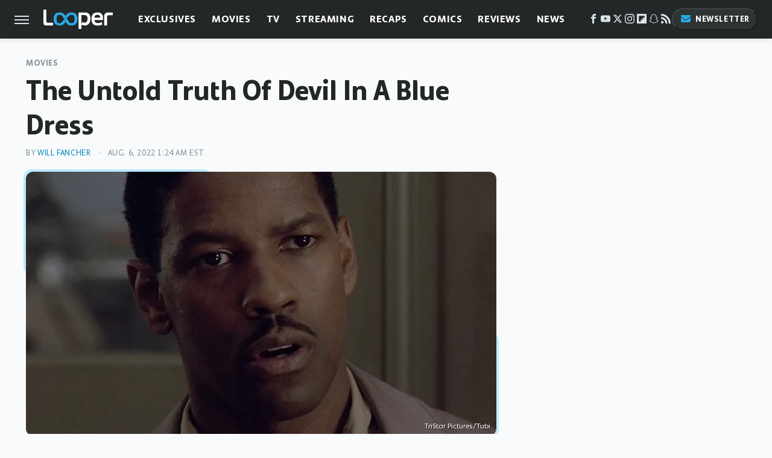

--- FILE ---
content_type: text/html; charset=UTF-8
request_url: https://www.looper.com/955040/the-untold-truth-of-devil-in-a-blue-dress/
body_size: 22964
content:
<!DOCTYPE html>
<html xmlns="http://www.w3.org/1999/xhtml" lang="en-US">
<head>
            
        <script type="text/javascript" async="async" data-noptimize="1" data-cfasync="false" src="https://scripts.mediavine.com/tags/looper.js"></script>            <link rel="preload" href="/wp-content/themes/unified/css/article.looper.min.css?design=3&v=1761058487" as="style"><link rel="preload" href="https://www.looper.com/img/gallery/the-untold-truth-of-devil-in-a-blue-dress/intro-1659761622.sm.webp" as="image">
<link class="preloadFont" rel="preload" href="https://www.looper.com/font/bonnie-semicondensed-bold-ff.woff2" as="font" crossorigin>
<link class="preloadFont" rel="preload" href="https://www.looper.com/font/bonnie-bold-ff.woff2" as="font" crossorigin>
<link class="preloadFont" rel="preload" href="https://www.looper.com/font/bonnie-regular-ff.woff2" as="font" crossorigin>

        <link rel="stylesheet" type="text/css" href="/wp-content/themes/unified/css/article.looper.min.css?design=3&v=1761058487" />
        <meta http-equiv="Content-Type" content="text/html; charset=utf8" />
        <meta name="viewport" content="width=device-width, initial-scale=1.0">
        <meta http-equiv="Content-Security-Policy" content="block-all-mixed-content" />
        <meta http-equiv="X-UA-Compatible" content="IE=10" />
        
        
                <meta name="robots" content="max-image-preview:large">
        <meta name="thumbnail" content="https://www.looper.com/img/gallery/the-untold-truth-of-devil-in-a-blue-dress/l-intro-1659761622.jpg">
        <title>The Untold Truth Of Devil In A Blue Dress</title>
        <meta name='description' content="One of the all-time great underrated films of the '90s, &quot;Devil in a Blue Dress&quot; helped make Denzel Washington a star. We look back on the film's details." />
        <meta property="mrf:tags" content="Content Type:SEO-Feature;Primary Category:Movies;Category:Movies;Headline Approver:Unknown;Trello Board:" />
        
                <meta property="og:site_name" content="Looper" />
        <meta property="og:title" content="The Untold Truth Of Devil In A Blue Dress - Looper">
        <meta property="og:image" content="https://www.looper.com/img/gallery/the-untold-truth-of-devil-in-a-blue-dress/l-intro-1659761622.jpg" />
        <meta property="og:description" content="One of the all-time great underrated films of the '90s, &quot;Devil in a Blue Dress&quot; helped make Denzel Washington a star. We look back on the film's details.">
        <meta property="og:type" content="article">
        <meta property="og:url" content="https://www.looper.com/955040/the-untold-truth-of-devil-in-a-blue-dress/">
                <meta name="twitter:title" content="The Untold Truth Of Devil In A Blue Dress - Looper">
        <meta name="twitter:description" content="One of the all-time great underrated films of the '90s, &quot;Devil in a Blue Dress&quot; helped make Denzel Washington a star. We look back on the film's details.">
        <meta name="twitter:site" content="@looper">
        <meta name="twitter:card" content="summary_large_image">
        <meta name="twitter:image" content="https://www.looper.com/img/gallery/the-untold-truth-of-devil-in-a-blue-dress/l-intro-1659761622.jpg">
            <meta property="article:published_time" content="2022-08-06T05:24:29+00:00" />
    <meta property="article:modified_time" content="2022-08-06T05:24:29+00:00" />
    <meta property="article:author" content="Will Fancher" />
        
        <link rel="shortcut icon" href="https://www.looper.com/img/looper-favicon-448x448.png">
        <link rel="icon" href="https://www.looper.com/img/looper-favicon-448x448.png">
        <link rel="canonical" href="https://www.looper.com/955040/the-untold-truth-of-devil-in-a-blue-dress/"/>
        <link rel="alternate" type="application/rss+xml" title="Movies - Looper" href="https://www.looper.com/category/movies/feed/" />

        
        <script type="application/ld+json">{"@context":"http:\/\/schema.org","@type":"Article","mainEntityOfPage":{"@type":"WebPage","@id":"https:\/\/www.looper.com\/955040\/the-untold-truth-of-devil-in-a-blue-dress\/","url":"https:\/\/www.looper.com\/955040\/the-untold-truth-of-devil-in-a-blue-dress\/","breadcrumb":{"@type":"BreadcrumbList","itemListElement":[{"@type":"ListItem","position":1,"item":{"@id":"https:\/\/www.looper.com\/category\/movies\/","name":"Movies"}}]}},"isAccessibleForFree":true,"headline":"The Untold Truth Of Devil In A Blue Dress","image":{"@type":"ImageObject","url":"https:\/\/www.looper.com\/img\/gallery\/the-untold-truth-of-devil-in-a-blue-dress\/l-intro-1659761622.jpg","height":898,"width":1600},"datePublished":"2022-08-06T05:24:29+00:00","dateModified":"2022-08-06T05:24:29+00:00","author":[{"@type":"Person","name":"Will Fancher","description":"Will Fancher joined Looper in December 2021. A lifelong movie nerd and TV junkie, Will began writing professionally while in college in between various retail and office jobs.","url":"https:\/\/www.looper.com\/author\/willfancher\/","knowsAbout":["1970s Cinema","Sketch Comedy","2000s Prestige TV"],"alumniOf":[{"@type":"Organization","name":"Middle Tennessee State University"},{"@type":"Organization","name":"Boston University"}],"sameAs":["https:\/\/www.instagram.com\/willfancherstuff","https:\/\/www.twitter.com\/will_fancher"]}],"publisher":{"@type":"Organization","address":{"@type":"PostalAddress","streetAddress":"11787 Lantern Road #201","addressLocality":"Fishers","addressRegion":"IN","postalCode":"46038","addressCountry":"US"},"contactPoint":{"@type":"ContactPoint","telephone":"(908) 514-8038","contactType":"customer support","email":"staff@looper.com"},"publishingPrinciples":"https:\/\/www.looper.com\/policies\/","@id":"https:\/\/www.looper.com\/","name":"Looper","url":"https:\/\/www.looper.com\/","logo":{"@type":"ImageObject","url":"https:\/\/www.looper.com\/img\/looper-meta-image-1280x720.png","caption":"Looper Logo"},"description":"The latest film and TV news, movie trailers, exclusive interviews, reviews, as well as informed opinions on everything Hollywood has to offer.","sameAs":["https:\/\/www.facebook.com\/LooperMoviesTV","https:\/\/www.youtube.com\/c\/looper","https:\/\/twitter.com\/looper","https:\/\/www.instagram.com\/looperhq","https:\/\/flipboard.com\/@Looper","https:\/\/story.snapchat.com\/p\/94e00f7f-3dd0-4ebf-9d73-e13e781b2462","https:\/\/subscribe.looper.com\/newsletter"]},"description":"One of the all-time great underrated films of the '90s, &quot;Devil in a Blue Dress&quot; helped make Denzel Washington a star. We look back on the film's details."}</script>
                </head>
<body>
<div id="wrapper">
    <div class="page-wrap">
        <header id="header" class="">
            <div class="nav-drop">
                <div class="jcf-scrollable">
                    <div class="aside-holder">
                                    <nav id="aside-nav">
                <div class="nav-top">
                    <div class="logo">
                        <a href="/" class="logo-holder">
                            <img src="https://www.looper.com/img/Looper-Logo-RGB-Negative.svg" alt="Looper" width="115" height="34">
                        </a>
                        <a href="#" class="nav-opener close"></a>
                    </div>
                </div>
                
                <ul class="main-nav"><li class="navlink navlink-exclusives"><a href="/category/exclusives/">Exclusives</a><input type="checkbox" id="subnav-button-exclusives"><label for="subnav-button-exclusives"></label><ul class="main-nav"><li class="subnavlink navlink-exclusives-interviews"><a href="/category/exclusives-interviews/">Interviews</a></li><li class="subnavlink navlink-opinion"><a href="/category/opinion/">Opinion</a></li></ul></li><li class="navlink navlink-movies"><a href="/category/movies/">Movies</a><input type="checkbox" id="subnav-button-movies"><label for="subnav-button-movies"></label><ul class="main-nav"><li class="subnavlink navlink-action-and-adventure"><a href="/category/action-and-adventure/">Action & Adventure Movies</a></li><li class="subnavlink navlink-animation"><a href="/category/animation/">Animation Movies</a></li><li class="subnavlink navlink-comedy-movies"><a href="/category/comedy-movies/">Comedy Movies</a></li><li class="subnavlink navlink-documentary"><a href="/category/documentary/">Documentaries</a></li><li class="subnavlink navlink-drama"><a href="/category/drama/">Drama Movies</a></li><li class="subnavlink navlink-fantasy"><a href="/category/fantasy/">Fantasy Movies</a></li><li class="subnavlink navlink-history-movies"><a href="/category/history-movies/">History Movies</a></li><li class="subnavlink navlink-horror-and-thriller"><a href="/category/horror-and-thriller/">Horror & Thriller</a></li><li class="subnavlink navlink-romance"><a href="/category/romance/">Romance Movies</a></li><li class="subnavlink navlink-science-fiction"><a href="/category/science-fiction/">Science Fiction Movies</a></li></ul></li><li class="navlink navlink-television"><a href="/category/television/">TV</a><input type="checkbox" id="subnav-button-television"><label for="subnav-button-television"></label><ul class="main-nav"><li class="subnavlink navlink-reality-tv"><a href="/category/reality-tv/">Reality TV</a></li><li class="subnavlink navlink-talk-shows"><a href="/category/talk-shows/">Talk Shows</a></li><li class="subnavlink navlink-sitcoms"><a href="/category/sitcoms/">Sitcoms</a></li><li class="subnavlink navlink-anime"><a href="/category/anime/">Anime Shows</a></li><li class="subnavlink navlink-cartoons"><a href="/category/cartoons/">Cartoon Shows</a></li><li class="subnavlink navlink-tv-dramas"><a href="/category/tv-dramas/">TV Dramas</a></li><li class="subnavlink navlink-variety-shows"><a href="/category/variety-shows/">Variety Shows</a></li><li class="subnavlink navlink-game-shows"><a href="/category/game-shows/">Game Shows</a></li><li class="subnavlink navlink-miniseries"><a href="/category/miniseries/">Miniseries</a></li><li class="subnavlink navlink-docuseries"><a href="/category/docuseries/">Docuseries</a></li></ul></li><li class="navlink navlink-streaming"><a href="/category/streaming/">Streaming</a><input type="checkbox" id="subnav-button-streaming"><label for="subnav-button-streaming"></label><ul class="main-nav"><li class="subnavlink navlink-netflix"><a href="/category/netflix/">Netflix</a></li><li class="subnavlink navlink-hulu"><a href="/category/hulu/">Hulu</a></li><li class="subnavlink navlink-amazon-prime"><a href="/category/amazon-prime/">Amazon Prime</a></li><li class="subnavlink navlink-disney-plus"><a href="/category/disney-plus/">Disney+</a></li><li class="subnavlink navlink-hbo-max"><a href="/category/hbo-max/">HBO Max</a></li><li class="subnavlink navlink-peacock"><a href="/category/peacock/">Peacock</a></li><li class="subnavlink navlink-apple-tv"><a href="/category/apple-tv/">Apple TV+</a></li><li class="subnavlink navlink-paramount-plus"><a href="/category/paramount-plus/">Paramount+</a></li></ul></li><li class="navlink navlink-recaps"><a href="/category/recaps/">Recaps</a></li><li class="navlink navlink-comics"><a href="/category/comics/">Comics</a><input type="checkbox" id="subnav-button-comics"><label for="subnav-button-comics"></label><ul class="main-nav"><li class="subnavlink navlink-marvel"><a href="/category/marvel/">Marvel</a></li><li class="subnavlink navlink-dc"><a href="/category/dc/">DC</a></li></ul></li><li class="navlink navlink-reviews"><a href="/category/reviews/">Reviews</a><input type="checkbox" id="subnav-button-reviews"><label for="subnav-button-reviews"></label><ul class="main-nav"><li class="subnavlink navlink-movie-reviews"><a href="/category/movie-reviews/">Movie Reviews</a></li><li class="subnavlink navlink-tv-reviews"><a href="/category/tv-reviews/">TV Reviews</a></li></ul></li><li class="navlink navlink-news"><a href="/category/news/">News</a><input type="checkbox" id="subnav-button-news"><label for="subnav-button-news"></label><ul class="main-nav"><li class="subnavlink navlink-movie-news"><a href="/category/movie-news/">Movie News</a></li><li class="subnavlink navlink-tv-news"><a href="/category/tv-news/">TV News</a></li></ul></li><li class="navlink navlink-features"><a href="/category/features/">Features</a></li></ul>        <ul class="social-buttons">
            <li><a href="http://www.facebook.com/LooperMoviesTV" target="_blank" title="Facebook" aria-label="Facebook"><svg class="icon"><use xlink:href="#facebook"></use></svg></a></li><li><a href="https://www.youtube.com/c/looper" target="_blank" title="YouTube" aria-label="YouTube"><svg class="icon"><use xlink:href="#youtube"></use></svg></a></li><li><a href="https://twitter.com/looper" target="_blank" title="Twitter" aria-label="Twitter"><svg class="icon"><use xlink:href="#twitter"></use></svg></a></li><li><a href="https://www.instagram.com/looperhq" target="_blank" title="Instagram" aria-label="Instagram"><svg class="icon"><use xlink:href="#instagram"></use></svg></a></li><li><a href="https://flipboard.com/@Looper" target="_blank" title="Flipboard" aria-label="Flipboard"><svg class="icon"><use xlink:href="#flipboard"></use></svg></a></li><li><a href="https://story.snapchat.com/p/94e00f7f-3dd0-4ebf-9d73-e13e781b2462" target="_blank" title="Snapchat" aria-label="Snapchat"><svg class="icon"><use xlink:href="#snapchat"></use></svg></a></li><li><a href="/feed/" target="_blank" title="RSS" aria-label="RSS"><svg class="icon"><use xlink:href="#rss"></use></svg></a></li>
            
            <li class="menu-btn newsletter-btn"><a href="https://subscribe.looper.com/newsletter?utm_source=looper&utm_medium=side-nav" target="_blank" title="Newsletter" aria-label="Newsletter"><svg class="icon"><use xlink:href="#revue"></use></svg>Newsletter</a></li>
        </ul>            <ul class="info-links">
                <li class="info-link first-info-link"><a href="/about/">About</a></li>
                <li class="info-link"><a href="/policies/">Editorial Policies</a></li>
                <li class="info-link"><a href="/reviews-policy-guidelines/">Reviews Policy</a></li>
                
                <li class="info-link"><a href="https://www.looper.com/privacy-policy/" target="_blank">Privacy Policy</a></a>
                <li class="info-link"><a href="https://www.static.com/terms" target="_blank">Terms of Use</a></li>
            </ul>
            </nav>                        <div class="nav-bottom">
                            <span class="copyright-info">&copy; 2025                                <a href="https://www.static.com/" target="_blank">Static Media</a>. All Rights Reserved
                            </span>
                        </div>
                    </div>
                </div>
            </div>
            <div id="bg"></div>
         
            <div id="header-container">
                <div id="hamburger-holder">
                    <div class="hamburger nav-opener"></div>
                </div>

                    <div id="logo" class="top-nav-standard">
        <a href="/"><img src="https://www.looper.com/img/Looper-Logo-RGB-Negative.svg" alt="Looper" width="115" height="34"></a>
    </div>
                <div id="logo-icon" class="top-nav-scrolled">
                    <a href="/" >
                        <img src="https://www.looper.com/img/Looper-Icon-RGB-Color.svg" alt="Looper" width="41" height="23">                    </a>
                </div>

                <div id="top-nav-title" class="top-nav-scrolled">The Untold Truth Of Devil In A Blue Dress</div>

                            <div id="top-nav" class="top-nav-standard">
                <nav id="top-nav-holder">
                    
                    <a href="/category/exclusives/" class="navlink-exclusives">Exclusives</a>
<a href="/category/movies/" class="navlink-movies">Movies</a>
<a href="/category/television/" class="navlink-television">TV</a>
<a href="/category/streaming/" class="navlink-streaming">Streaming</a>
<a href="/category/recaps/" class="navlink-recaps">Recaps</a>
<a href="/category/comics/" class="navlink-comics">Comics</a>
<a href="/category/reviews/" class="navlink-reviews">Reviews</a>
<a href="/category/news/" class="navlink-news">News</a>
<a href="/category/features/" class="navlink-features">Features</a>

                </nav>
            </div>                <svg width="0" height="0" class="hidden">
            <symbol version="1.1" xmlns="http://www.w3.org/2000/svg" viewBox="0 0 16 16" id="rss">
    <path d="M2.13 11.733c-1.175 0-2.13 0.958-2.13 2.126 0 1.174 0.955 2.122 2.13 2.122 1.179 0 2.133-0.948 2.133-2.122-0-1.168-0.954-2.126-2.133-2.126zM0.002 5.436v3.067c1.997 0 3.874 0.781 5.288 2.196 1.412 1.411 2.192 3.297 2.192 5.302h3.080c-0-5.825-4.739-10.564-10.56-10.564zM0.006 0v3.068c7.122 0 12.918 5.802 12.918 12.932h3.076c0-8.82-7.176-16-15.994-16z"></path>
</symbol>
        <symbol xmlns="http://www.w3.org/2000/svg" viewBox="0 0 512 512" id="twitter">
    <path d="M389.2 48h70.6L305.6 224.2 487 464H345L233.7 318.6 106.5 464H35.8L200.7 275.5 26.8 48H172.4L272.9 180.9 389.2 48zM364.4 421.8h39.1L151.1 88h-42L364.4 421.8z"></path>
</symbol>
        <symbol xmlns="http://www.w3.org/2000/svg" viewBox="0 0 32 32" id="facebook">
    <path d="M19 6h5V0h-5c-3.86 0-7 3.14-7 7v3H8v6h4v16h6V16h5l1-6h-6V7c0-.542.458-1 1-1z"></path>
</symbol>
        <symbol xmlns="http://www.w3.org/2000/svg" viewBox="0 0 32 32" id="flipboard">
    <path d="M0 0v32h32V0zm25.6 12.8h-6.4v6.4h-6.4v6.4H6.4V6.4h19.2z"></path>
</symbol>
        <symbol xmlns="http://www.w3.org/2000/svg" viewBox="0 0 32 32" id="instagram">
    <path d="M16 2.881c4.275 0 4.781.019 6.462.094 1.563.069 2.406.331 2.969.55a4.952 4.952 0 011.837 1.194 5.015 5.015 0 011.2 1.838c.219.563.481 1.412.55 2.969.075 1.688.094 2.194.094 6.463s-.019 4.781-.094 6.463c-.069 1.563-.331 2.406-.55 2.969a4.94 4.94 0 01-1.194 1.837 5.02 5.02 0 01-1.837 1.2c-.563.219-1.413.481-2.969.55-1.688.075-2.194.094-6.463.094s-4.781-.019-6.463-.094c-1.563-.069-2.406-.331-2.969-.55a4.952 4.952 0 01-1.838-1.194 5.02 5.02 0 01-1.2-1.837c-.219-.563-.481-1.413-.55-2.969-.075-1.688-.094-2.194-.094-6.463s.019-4.781.094-6.463c.069-1.563.331-2.406.55-2.969a4.964 4.964 0 011.194-1.838 5.015 5.015 0 011.838-1.2c.563-.219 1.412-.481 2.969-.55 1.681-.075 2.188-.094 6.463-.094zM16 0c-4.344 0-4.887.019-6.594.094-1.7.075-2.869.35-3.881.744-1.056.412-1.95.956-2.837 1.85a7.833 7.833 0 00-1.85 2.831C.444 6.538.169 7.7.094 9.4.019 11.113 0 11.656 0 16s.019 4.887.094 6.594c.075 1.7.35 2.869.744 3.881.413 1.056.956 1.95 1.85 2.837a7.82 7.82 0 002.831 1.844c1.019.394 2.181.669 3.881.744 1.706.075 2.25.094 6.594.094s4.888-.019 6.594-.094c1.7-.075 2.869-.35 3.881-.744 1.05-.406 1.944-.956 2.831-1.844s1.438-1.781 1.844-2.831c.394-1.019.669-2.181.744-3.881.075-1.706.094-2.25.094-6.594s-.019-4.887-.094-6.594c-.075-1.7-.35-2.869-.744-3.881a7.506 7.506 0 00-1.831-2.844A7.82 7.82 0 0026.482.843C25.463.449 24.301.174 22.601.099c-1.712-.081-2.256-.1-6.6-.1z"></path>
    <path d="M16 7.781c-4.537 0-8.219 3.681-8.219 8.219s3.681 8.219 8.219 8.219 8.219-3.681 8.219-8.219A8.221 8.221 0 0016 7.781zm0 13.55a5.331 5.331 0 110-10.663 5.331 5.331 0 010 10.663zM26.462 7.456a1.919 1.919 0 11-3.838 0 1.919 1.919 0 013.838 0z"></path>
</symbol>
         <symbol xmlns="http://www.w3.org/2000/svg" viewBox="0 0 448 512" id="linkedin">
    <path d="M100.3 448H7.4V148.9h92.9zM53.8 108.1C24.1 108.1 0 83.5 0 53.8a53.8 53.8 0 0 1 107.6 0c0 29.7-24.1 54.3-53.8 54.3zM447.9 448h-92.7V302.4c0-34.7-.7-79.2-48.3-79.2-48.3 0-55.7 37.7-55.7 76.7V448h-92.8V148.9h89.1v40.8h1.3c12.4-23.5 42.7-48.3 87.9-48.3 94 0 111.3 61.9 111.3 142.3V448z"/>
</symbol>
        <symbol xmlns="http://www.w3.org/2000/svg" viewBox="0 0 300 300" id="muckrack">
    <path d="M 0 0 L 0 300 L 300 300 L 300 0 L 0 0 z M 200.86328 96.025391 C 210.72578 96.000391 220.65 95.999609 229 96.099609 C 256.4 96.099609 269.69922 116.40078 269.69922 136.30078 C 269.59922 149.30078 264.00078 161.99961 252.80078 169.59961 C 252.80078 169.59961 252 170.29961 249.5 171.09961 L 268.19922 204.5 L 267.40039 209.5 L 236.80078 209.5 L 219.69922 174.5 L 202.69922 174.5 L 202.69922 209.5 L 173.09961 209.5 L 173.09961 96.099609 C 181.19961 96.099609 191.00078 96.050391 200.86328 96.025391 z M 29.599609 96.400391 L 40.5 96.400391 L 94.099609 145.5 L 147.5 96.400391 L 158.90039 96.400391 L 158.90039 209.59961 L 129.30078 209.59961 L 129.30078 150.5 L 95.699219 180 L 92.300781 180 L 59.199219 150.5 L 59.199219 209.59961 L 29.599609 209.59961 L 29.599609 96.400391 z M 202.80078 120.59961 L 202.80078 150.30078 L 228.59961 150.30078 C 236.79961 150.30078 240.90039 142.29922 240.90039 135.19922 C 240.90039 127.99922 236.99961 120.59961 228.59961 120.59961 L 202.80078 120.59961 z "></path>
</symbol>
        <symbol xmlns="http://www.w3.org/2000/svg" viewBox="0 0 32 32" id="youtube">
    <path d="M31.681 9.6s-.313-2.206-1.275-3.175C29.187 5.15 27.825 5.144 27.2 5.069c-4.475-.325-11.194-.325-11.194-.325h-.012s-6.719 0-11.194.325c-.625.075-1.987.081-3.206 1.356C.631 7.394.325 9.6.325 9.6s-.319 2.588-.319 5.181v2.425c0 2.587.319 5.181.319 5.181s.313 2.206 1.269 3.175c1.219 1.275 2.819 1.231 3.531 1.369 2.563.244 10.881.319 10.881.319s6.725-.012 11.2-.331c.625-.075 1.988-.081 3.206-1.356.962-.969 1.275-3.175 1.275-3.175s.319-2.587.319-5.181v-2.425c-.006-2.588-.325-5.181-.325-5.181zM12.694 20.15v-8.994l8.644 4.513-8.644 4.481z"></path>
</symbol>
        <symbol xmlns="http://www.w3.org/2000/svg" viewBox="0 0 512 512" id="pinterest">
    <g>
    <path d="M220.646,338.475C207.223,408.825,190.842,476.269,142.3,511.5
            c-14.996-106.33,21.994-186.188,39.173-270.971c-29.293-49.292,3.518-148.498,65.285-124.059
            c76.001,30.066-65.809,183.279,29.38,202.417c99.405,19.974,139.989-172.476,78.359-235.054
            C265.434-6.539,95.253,81.775,116.175,211.161c5.09,31.626,37.765,41.22,13.062,84.884c-57.001-12.65-74.005-57.6-71.822-117.533
            c3.53-98.108,88.141-166.787,173.024-176.293c107.34-12.014,208.081,39.398,221.991,140.376
            c15.67,113.978-48.442,237.412-163.23,228.529C258.085,368.704,245.023,353.283,220.646,338.475z">
    </path>
    </g>
</symbol>
        <symbol xmlns="http://www.w3.org/2000/svg" viewBox="0 0 32 32" id="tiktok">
    <path d="M 22.472559,-3.8146973e-6 C 23.000559,4.5408962 25.535059,7.2481962 29.941559,7.5361962 v 5.1073998 c -2.5536,0.2496 -4.7905,-0.5856 -7.3922,-2.1601 v 9.5523 c 0,12.1348 -13.2292004,15.927 -18.5478004,7.2291 -3.4177,-5.597 -1.3248,-15.4181 9.6387004,-15.8117 v 5.3857 c -0.8352,0.1344 -1.728,0.3456 -2.5441,0.6241 -2.4384004,0.8256 -3.8209004,2.3712 -3.4369004,5.0977 0.7392,5.2226 10.3204004,6.7682 9.5235004,-3.4369 V 0.00959619 h 5.2898 z" />
</symbol>
        <symbol xmlns="http://www.w3.org/2000/svg" viewBox="0 0 32 32" id="twitch">
    <path d="M3 0l-3 5v23h8v4h4l4-4h5l9-9v-19h-27zM26 17l-5 5h-5l-4 4v-4h-6v-18h20v13z"></path><path d="M19 8h3v8h-3v-8z"></path><path d="M13 8h3v8h-3v-8z"></path>
</symbol>
        <symbol xmlns="http://www.w3.org/2000/svg" viewBox="0 0 512 512" id="snapchat">
    <path d="M496.926,366.6c-3.373-9.176-9.8-14.086-17.112-18.153-1.376-.806-2.641-1.451-3.72-1.947-2.182-1.128-4.414-2.22-6.634-3.373-22.8-12.09-40.609-27.341-52.959-45.42a102.889,102.889,0,0,1-9.089-16.12c-1.054-3.013-1-4.724-.248-6.287a10.221,10.221,0,0,1,2.914-3.038c3.918-2.591,7.96-5.22,10.7-6.993,4.885-3.162,8.754-5.667,11.246-7.44,9.362-6.547,15.909-13.5,20-21.278a42.371,42.371,0,0,0,2.1-35.191c-6.2-16.318-21.613-26.449-40.287-26.449a55.543,55.543,0,0,0-11.718,1.24c-1.029.224-2.059.459-3.063.72.174-11.16-.074-22.94-1.066-34.534-3.522-40.758-17.794-62.123-32.674-79.16A130.167,130.167,0,0,0,332.1,36.443C309.515,23.547,283.91,17,256,17S202.6,23.547,180,36.443a129.735,129.735,0,0,0-33.281,26.783c-14.88,17.038-29.152,38.44-32.673,79.161-.992,11.594-1.24,23.435-1.079,34.533-1-.26-2.021-.5-3.051-.719a55.461,55.461,0,0,0-11.717-1.24c-18.687,0-34.125,10.131-40.3,26.449a42.423,42.423,0,0,0,2.046,35.228c4.105,7.774,10.652,14.731,20.014,21.278,2.48,1.736,6.361,4.24,11.246,7.44,2.641,1.711,6.5,4.216,10.28,6.72a11.054,11.054,0,0,1,3.3,3.311c.794,1.624.818,3.373-.36,6.6a102.02,102.02,0,0,1-8.94,15.785c-12.077,17.669-29.363,32.648-51.434,44.639C32.355,348.608,20.2,352.75,15.069,366.7c-3.868,10.528-1.339,22.506,8.494,32.6a49.137,49.137,0,0,0,12.4,9.387,134.337,134.337,0,0,0,30.342,12.139,20.024,20.024,0,0,1,6.126,2.741c3.583,3.137,3.075,7.861,7.849,14.78a34.468,34.468,0,0,0,8.977,9.127c10.019,6.919,21.278,7.353,33.207,7.811,10.776.41,22.989.881,36.939,5.481,5.778,1.91,11.78,5.605,18.736,9.92C194.842,480.951,217.707,495,255.973,495s61.292-14.123,78.118-24.428c6.907-4.24,12.872-7.9,18.489-9.758,13.949-4.613,26.163-5.072,36.939-5.481,11.928-.459,23.187-.893,33.206-7.812a34.584,34.584,0,0,0,10.218-11.16c3.434-5.84,3.348-9.919,6.572-12.771a18.971,18.971,0,0,1,5.753-2.629A134.893,134.893,0,0,0,476.02,408.71a48.344,48.344,0,0,0,13.019-10.193l.124-.149C498.389,388.5,500.708,376.867,496.926,366.6Zm-34.013,18.277c-20.745,11.458-34.533,10.23-45.259,17.137-9.114,5.865-3.72,18.513-10.342,23.076-8.134,5.617-32.177-.4-63.239,9.858-25.618,8.469-41.961,32.822-88.038,32.822s-62.036-24.3-88.076-32.884c-31-10.255-55.092-4.241-63.239-9.858-6.609-4.563-1.24-17.211-10.341-23.076-10.739-6.907-24.527-5.679-45.26-17.075-13.206-7.291-5.716-11.8-1.314-13.937,75.143-36.381,87.133-92.552,87.666-96.719.645-5.046,1.364-9.014-4.191-14.148-5.369-4.96-29.189-19.7-35.8-24.316-10.937-7.638-15.748-15.264-12.2-24.638,2.48-6.485,8.531-8.928,14.879-8.928a27.643,27.643,0,0,1,5.965.67c12,2.6,23.659,8.617,30.392,10.242a10.749,10.749,0,0,0,2.48.335c3.6,0,4.86-1.811,4.612-5.927-.768-13.132-2.628-38.725-.558-62.644,2.84-32.909,13.442-49.215,26.04-63.636,6.051-6.932,34.484-36.976,88.857-36.976s82.88,29.92,88.931,36.827c12.611,14.421,23.225,30.727,26.04,63.636,2.071,23.919.285,49.525-.558,62.644-.285,4.327,1.017,5.927,4.613,5.927a10.648,10.648,0,0,0,2.48-.335c6.745-1.624,18.4-7.638,30.4-10.242a27.641,27.641,0,0,1,5.964-.67c6.386,0,12.4,2.48,14.88,8.928,3.546,9.374-1.24,17-12.189,24.639-6.609,4.612-30.429,19.343-35.8,24.315-5.568,5.134-4.836,9.1-4.191,14.149.533,4.228,12.511,60.4,87.666,96.718C468.629,373.011,476.119,377.524,462.913,384.877Z"></path>
</symbol>
        <symbol xmlns="http://www.w3.org/2000/svg" viewBox="0 0 192 192" id="threads">
    <path d="M141.537 88.9883C140.71 88.5919 139.87 88.2104 139.019 87.8451C137.537 60.5382 122.616 44.905 97.5619 44.745C97.4484 44.7443 97.3355 44.7443 97.222 44.7443C82.2364 44.7443 69.7731 51.1409 62.102 62.7807L75.881 72.2328C81.6116 63.5383 90.6052 61.6848 97.2286 61.6848C97.3051 61.6848 97.3819 61.6848 97.4576 61.6855C105.707 61.7381 111.932 64.1366 115.961 68.814C118.893 72.2193 120.854 76.925 121.825 82.8638C114.511 81.6207 106.601 81.2385 98.145 81.7233C74.3247 83.0954 59.0111 96.9879 60.0396 116.292C60.5615 126.084 65.4397 134.508 73.775 140.011C80.8224 144.663 89.899 146.938 99.3323 146.423C111.79 145.74 121.563 140.987 128.381 132.296C133.559 125.696 136.834 117.143 138.28 106.366C144.217 109.949 148.617 114.664 151.047 120.332C155.179 129.967 155.42 145.8 142.501 158.708C131.182 170.016 117.576 174.908 97.0135 175.059C74.2042 174.89 56.9538 167.575 45.7381 153.317C35.2355 139.966 29.8077 120.682 29.6052 96C29.8077 71.3178 35.2355 52.0336 45.7381 38.6827C56.9538 24.4249 74.2039 17.11 97.0132 16.9405C119.988 17.1113 137.539 24.4614 149.184 38.788C154.894 45.8136 159.199 54.6488 162.037 64.9503L178.184 60.6422C174.744 47.9622 169.331 37.0357 161.965 27.974C147.036 9.60668 125.202 0.195148 97.0695 0H96.9569C68.8816 0.19447 47.2921 9.6418 32.7883 28.0793C19.8819 44.4864 13.2244 67.3157 13.0007 95.9325L13 96L13.0007 96.0675C13.2244 124.684 19.8819 147.514 32.7883 163.921C47.2921 182.358 68.8816 191.806 96.9569 192H97.0695C122.03 191.827 139.624 185.292 154.118 170.811C173.081 151.866 172.51 128.119 166.26 113.541C161.776 103.087 153.227 94.5962 141.537 88.9883ZM98.4405 129.507C88.0005 130.095 77.1544 125.409 76.6196 115.372C76.2232 107.93 81.9158 99.626 99.0812 98.6368C101.047 98.5234 102.976 98.468 104.871 98.468C111.106 98.468 116.939 99.0737 122.242 100.233C120.264 124.935 108.662 128.946 98.4405 129.507Z" />
</symbol>
        <symbol xmlns="http://www.w3.org/2000/svg" viewBox="0 0 512 512" id="bluesky">
    <path d="M111.8 62.2C170.2 105.9 233 194.7 256 242.4c23-47.6 85.8-136.4 144.2-180.2c42.1-31.6 110.3-56 110.3 21.8c0 15.5-8.9 130.5-14.1 149.2C478.2 298 412 314.6 353.1 304.5c102.9 17.5 129.1 75.5 72.5 133.5c-107.4 110.2-154.3-27.6-166.3-62.9l0 0c-1.7-4.9-2.6-7.8-3.3-7.8s-1.6 3-3.3 7.8l0 0c-12 35.3-59 173.1-166.3 62.9c-56.5-58-30.4-116 72.5-133.5C100 314.6 33.8 298 15.7 233.1C10.4 214.4 1.5 99.4 1.5 83.9c0-77.8 68.2-53.4 110.3-21.8z"/>
</symbol>
        <symbol xmlns="http://www.w3.org/2000/svg" viewBox="0 0 618 478" id="google">
    <path d="M617.84 456.59C617.82 467.86 608.68 477 597.41 477.02H20.43C9.16 477 0.02 467.86 0 456.59V20.43C0.02 9.16 9.16 0.02 20.43 0H597.41C608.68 0.02 617.82 9.16 617.84 20.43V456.59ZM516.79 342.6V302.74C516.79 301.26 515.59 300.06 514.11 300.06H335.02V345.46H514.11C515.61 345.44 516.82 344.2 516.79 342.7C516.79 342.67 516.79 342.64 516.79 342.6ZM544.02 256.35V216.31C544.04 214.83 542.86 213.61 541.38 213.59C541.37 213.59 541.35 213.59 541.34 213.59H335.02V258.99H541.34C542.79 259.02 543.99 257.86 544.02 256.41C544.02 256.36 544.02 256.32 544.02 256.27V256.36V256.35ZM516.79 170.1V129.88C516.79 128.4 515.59 127.2 514.11 127.2H335.02V172.6H514.11C515.56 172.58 516.74 171.42 516.79 169.97V170.11V170.1ZM180.59 218.08V258.93H239.6C234.74 283.9 212.77 302.01 180.59 302.01C144.24 300.72 115.81 270.2 117.11 233.84C118.34 199.3 146.05 171.59 180.59 170.36C196.12 170.1 211.13 175.97 222.35 186.7L253.49 155.6C233.78 137.06 207.65 126.88 180.59 127.18C120.42 127.18 71.64 175.96 71.64 236.13C71.64 296.3 120.42 345.08 180.59 345.08C240.76 345.08 285 300.82 285 238.49C284.96 231.59 284.39 224.69 283.27 217.88L180.59 218.06V218.08Z"/>
</symbol>
        <symbol id="website" viewBox="0 0 17 17" xmlns="http://www.w3.org/2000/svg">
    <path fill-rule="evenodd" clip-rule="evenodd" d="M1.91041 1.47245C3.56879 -0.185927 6.25755 -0.185927 7.91592 1.47245L10.9186 4.47521C12.577 6.13361 12.577 8.82231 10.9186 10.4807C10.5041 10.8954 9.83185 10.8954 9.41728 10.4807C9.00271 10.0661 9.00271 9.39389 9.41728 8.97932C10.2465 8.15019 10.2465 6.80573 9.41728 5.97659L6.41454 2.97383C5.58535 2.14465 4.24097 2.14465 3.41178 2.97383C2.58261 3.80302 2.58261 5.1474 3.41178 5.97659L4.16248 6.72728C4.57708 7.14185 4.57707 7.81407 4.16248 8.22864C3.74789 8.64321 3.07569 8.64321 2.6611 8.22864L1.91041 7.47796C0.252031 5.81959 0.252031 3.13083 1.91041 1.47245ZM7.91592 5.9766C8.33049 6.39116 8.33049 7.06339 7.91592 7.47796C7.08678 8.3072 7.08678 9.65155 7.91592 10.4807L10.9186 13.4835C11.7479 14.3127 13.0922 14.3127 13.9215 13.4835C14.7506 12.6543 14.7506 11.3099 13.9215 10.4807L13.1708 9.73C12.7561 9.31544 12.7561 8.64321 13.1708 8.22864C13.5854 7.81407 14.2575 7.81407 14.6722 8.22864L15.4228 8.97932C17.0812 10.6377 17.0812 13.3265 15.4228 14.9849C13.7645 16.6433 11.0757 16.6433 9.41728 14.9849L6.41455 11.9822C4.75618 10.3238 4.75618 7.63498 6.41455 5.9766C6.82912 5.562 7.50135 5.562 7.91592 5.9766Z"/>
</symbol>
            <symbol xmlns="http://www.w3.org/2000/svg" viewBox="0 0 512 512" id="revue">
        <path d="M48 64C21.5 64 0 85.5 0 112c0 15.1 7.1 29.3 19.2 38.4L236.8 313.6c11.4 8.5 27 8.5 38.4 0L492.8 150.4c12.1-9.1 19.2-23.3 19.2-38.4c0-26.5-21.5-48-48-48H48zM0 176V384c0 35.3 28.7 64 64 64H448c35.3 0 64-28.7 64-64V176L294.4 339.2c-22.8 17.1-54 17.1-76.8 0L0 176z"/>
    </symbol>
        
        
        
        <symbol xmlns="http://www.w3.org/2000/svg" viewBox="0 0 16 16" id="advertise">
            <g clip-path="url(#clip0_1911_5435)">
            <path fill-rule="evenodd" clip-rule="evenodd" d="M12 1.40497L2.26973 4.27073L0 2.34144V12.6558L2.26967 10.7271L3.84476 11.191V14.1933C3.84529 15.229 4.55813 16.067 5.43904 16.0676H9.23405C9.67247 16.0682 10.0745 15.8571 10.3609 15.5183C10.6488 15.1814 10.8284 14.709 10.8278 14.1932V13.2478L12 13.593V1.40497ZM5.09306 14.5997C5.00434 14.4935 4.95039 14.3537 4.94986 14.1932V11.5168L9.72281 12.9219V14.1932C9.72227 14.3537 9.66885 14.4935 9.5796 14.5997C9.48985 14.7047 9.37052 14.7676 9.23409 14.7676H5.4391C5.30214 14.7676 5.18281 14.7047 5.09306 14.5997Z" />
            <path d="M13 1.11045L17 -0.067627V15.0654L13 13.8875V1.11045Z" />
            </g>
            <defs>
            <clipPath id="clip0_1911_5435">
            <rect width="16" height="16" fill="white"/>
            </clipPath>
            </defs>
        </symbol>
    
</svg>                    <nav id="social-nav-holder" class="top-nav-standard">
        <ul class="social-buttons">
            <li><a href="http://www.facebook.com/LooperMoviesTV" target="_blank" title="Facebook" aria-label="Facebook"><svg class="icon"><use xlink:href="#facebook"></use></svg></a></li><li><a href="https://www.youtube.com/c/looper" target="_blank" title="YouTube" aria-label="YouTube"><svg class="icon"><use xlink:href="#youtube"></use></svg></a></li><li><a href="https://twitter.com/looper" target="_blank" title="Twitter" aria-label="Twitter"><svg class="icon"><use xlink:href="#twitter"></use></svg></a></li><li><a href="https://www.instagram.com/looperhq" target="_blank" title="Instagram" aria-label="Instagram"><svg class="icon"><use xlink:href="#instagram"></use></svg></a></li><li><a href="https://flipboard.com/@Looper" target="_blank" title="Flipboard" aria-label="Flipboard"><svg class="icon"><use xlink:href="#flipboard"></use></svg></a></li><li><a href="https://story.snapchat.com/p/94e00f7f-3dd0-4ebf-9d73-e13e781b2462" target="_blank" title="Snapchat" aria-label="Snapchat"><svg class="icon"><use xlink:href="#snapchat"></use></svg></a></li><li><a href="/feed/" target="_blank" title="RSS" aria-label="RSS"><svg class="icon"><use xlink:href="#rss"></use></svg></a></li>
            
            <li class="menu-btn newsletter-btn"><a href="https://subscribe.looper.com/newsletter?utm_source=looper&utm_medium=top-nav" target="_blank" title="Newsletter" aria-label="Newsletter"><svg class="icon"><use xlink:href="#revue"></use></svg>Newsletter</a></li>
        </ul>
    </nav>
                                <div id="top-nav-share" class="top-nav-scrolled"></div>
	                        </div>
            <div id="is-tablet"></div>
            <div id="is-mobile"></div>
        </header>
<main id="main" role="main" class="infinite gallery" data-post-type="articles">
    <div class="holder">
        <div id="content" class="article">
            

            <article class="news-post">
    
    
    <ul class="breadcrumbs"><li>
<a href="/category/movies/">Movies</a> </li></ul>
                <div class="news-article">
                <h1 class="title-gallery" data-post-id="955040" id="title-gallery" data-author="Will Fancher" data-category="movies" data-content_type="SEO-Feature" data-mod_date="2022-08-06" data-layout="Infinite" data-post_id="955040" data-pub_date="2022-08-06" data-day="Saturday" data-dayhour="Saturday-1AM" data-pubhour="1AM" data-num_slides="11" data-num_words="2700" data-pitcher="Unknown" data-trello_board="" data-intent="Legacy" data-ideation="Legacy" data-importanttopic="False">The Untold Truth Of Devil In A Blue Dress</h1>
            </div>

    
                <div class="news-article">
                
                                <div class="byline-container">
                    <div class="byline-text-wrap">
                        <span class="byline-by">By</span> <a href="/author/willfancher/" class="byline-author">Will Fancher</a>
                        
                        <span class="byline-slash"></span>
                        <span class="byline-timestamp">
                            <time datetime="2022-08-06T05:24:29+00:00">Aug. 6, 2022 1:24 am EST</time></span>
                        
                    </div>
                    
                </div>
                                <div class="slide-key image-holder gallery-image-holder credit-image-wrap lead-image-holder" data-post-url="https://www.looper.com/955040/the-untold-truth-of-devil-in-a-blue-dress/" data-post-title="The untold truth of Devil in a Blue Dress" data-slide-num="0" data-post-id="955040">
                                             <picture id="pafe37c0b17f8ab43724a16ea744d4ba5">
                                                    <source media="(min-width: 429px)" srcset="https://www.looper.com/img/gallery/the-untold-truth-of-devil-in-a-blue-dress/intro-1659761622.webp" type="image/webp">
                            <source media="(max-width: 428px)" srcset="https://www.looper.com/img/gallery/the-untold-truth-of-devil-in-a-blue-dress/intro-1659761622.sm.webp" type="image/webp">
                        <img class="gallery-image " src="https://www.looper.com/img/gallery/the-untold-truth-of-devil-in-a-blue-dress/intro-1659761622.jpg" data-slide-url="https://www.looper.com/955040/the-untold-truth-of-devil-in-a-blue-dress/" data-post-id="955040" data-slide-num="0" data-slide-title="The untold truth of Devil in a Blue Dress: " width="780" height="438" alt='Denzel Washington in "Devil in a Blue Dress"'>
                    </source></source></picture>
                    <span class="gallery-image-credit">TriStar Pictures/Tubi</span>
                    </div>
				            <div class="columns-holder ">
                
                
                <p dir="ltr">An ordinary man in over his head. A beautiful woman with secrets. Billows of cigarette smoke and bottles of whiskey. A murder that unravels a vast conspiracy. </p>
<p dir="ltr">These are the building blocks of hardboiled detective fiction and <em>film noir</em>, intertwined genres of literature and cinema that cast a cynical eye on the blinding positivity and upward mobility of post-World War II America. Carl Franklin's "<a href="https://www.imdb.com/title/tt0112857/?ref_=nv_sr_srsg_0" target="_blank">Devil in a Blue Dress</a>," based on the novel by Walter Mosley, is a film that hits all these beats and then some, but it is not cookie-cutter <em>film noir</em>. For one thing, it was released in 1995, decades after the heyday of the genre. More importantly, though, most of its characters are African American, and both the film and its source material are invested in telling the true history of Black life in Los Angeles in the decade before the Civil Rights Movement.</p>
<p dir="ltr">Starring Denzel Washington and Jennifer Beals, and featuring a ferocious breakthrough performance by Don Cheadle, the film earned solid reviews but did poorly at the box office, scuttling plans to adapt more of Mosley's novels featuring Black private eye Easy Rawlins. In the decades since its release, however, the film's reputation has improved, rightly earning a place among the best crime dramas of the 1990s — and in July 2022, it received a brand-new 4K restoration and Blu-Ray release from the Criterion Collection. Let's take a look at some of the things you might not know about "Devil in a Blue Dress."</p>

            </div>
            </div>

            <div class="news-article">
                
                <h2 class="">Easy Rawlins, Private Eye</h2>
                                <div class="slide-key image-holder gallery-image-holder credit-image-wrap " data-post-url="https://www.looper.com/955040/the-untold-truth-of-devil-in-a-blue-dress/" data-post-title="The untold truth of Devil in a Blue Dress" data-slide-num="1" data-post-id="955040">
                                             <picture id="p2c0f81ac5ce11ba3b1786ea859d37071">
                                                    <source media="(min-width: 429px)" srcset="https://www.looper.com/img/gallery/the-untold-truth-of-devil-in-a-blue-dress/easy-rawlins-private-eye-1659761622.webp" type="image/webp">
                            <source media="(max-width: 428px)" srcset="https://www.looper.com/img/gallery/the-untold-truth-of-devil-in-a-blue-dress/easy-rawlins-private-eye-1659761622.sm.webp" type="image/webp">
                        <img class="gallery-image " src="https://www.looper.com/img/gallery/the-untold-truth-of-devil-in-a-blue-dress/easy-rawlins-private-eye-1659761622.jpg" data-slide-url="https://www.looper.com/955040/the-untold-truth-of-devil-in-a-blue-dress/" data-post-id="955040" data-slide-num="1" data-slide-title="The untold truth of Devil in a Blue Dress: Easy Rawlins, Private Eye" width="780" height="439" alt='Lisa Nicole Carson in "Devil in a Blue Dress"'>
                    </source></source></picture>
                    <span class="gallery-image-credit">TriStar Pictures/Tubi</span>
                    </div>
				            <div class="columns-holder ">
                <p dir="ltr">"Devil in a Blue Dress" was the debut novel for both the character of Easy Rawlins and his creator, author Walter Mosley. Easy (short for Ezekiel) is a veteran and recently laid-off factory worker living in 1948 Los Angeles. In need of money, he takes a job from a white man named Dewitt Albright, tracking down a white woman named Daphne Monet who frequents Black nightclubs. Before long, though, bodies start to pile up around Easy, and finding out <em>where</em> Daphne is becomes less important than <em>who</em> she is, and how she is connected to both the Black underworld and the mayor's office.</p>
<p dir="ltr">In an interview with author Attica Locke included on the film's Criterion release, Mosley said that the notion of a Black private eye intrigued him as someone who could be invisible on both sides of the color line: Black people wouldn't expect him to be a detective, while white people wouldn't expect him to be anything. A lifelong Angeleno, Mosley also wanted to write about the men and women of his parents' generation who came to California from the South for a better life, only to find the same old Jim Crow forces at work. Publisher Simon and Schuster purchased the novel with the expectation that he would write more Easy Rawlins mysteries. As of 2022, Mosley has published <a href="https://www.waltermosley.com/books/" target="_blank">15 books in the series</a>, as well as dozens of other works of fiction, non-fiction, erotica, screenplays, and graphic novels.</p>

            </div>
            </div>

            <div class="news-article">
                
                <h2 class="">Carl Franklin, Director</h2>
                                <div class="slide-key image-holder gallery-image-holder credit-image-wrap " data-post-url="https://www.looper.com/955040/the-untold-truth-of-devil-in-a-blue-dress/" data-post-title="The untold truth of Devil in a Blue Dress" data-slide-num="2" data-post-id="955040">
                                             <picture id="pf3de3bb9dfa78377faf8b2c471470863">
                                                    <source media="(min-width: 429px)" srcset="https://www.looper.com/img/gallery/the-untold-truth-of-devil-in-a-blue-dress/carl-franklin-director-1659761622.webp" type="image/webp">
                            <source media="(max-width: 428px)" srcset="https://www.looper.com/img/gallery/the-untold-truth-of-devil-in-a-blue-dress/carl-franklin-director-1659761622.sm.webp" type="image/webp">
                        <img class="gallery-image " src="https://www.looper.com/img/gallery/the-untold-truth-of-devil-in-a-blue-dress/carl-franklin-director-1659761622.jpg" data-slide-url="https://www.looper.com/955040/the-untold-truth-of-devil-in-a-blue-dress/" data-post-id="955040" data-slide-num="2" data-slide-title="The untold truth of Devil in a Blue Dress: Carl Franklin, Director" width="780" height="439" alt="Carl Franklin with Denzel Washington in 2003">
                    </source></source></picture>
                    <span class="gallery-image-credit">Evan Agostini/Getty Images</span>
                    </div>
				            <div class="columns-holder ">
                <p dir="ltr"><a href="https://www.imdb.com/name/nm0002083/?ref_=tt_ov_dr" target="_blank">Carl Franklin</a> had built up a solid resume of bit parts on television in the 1970s and 1980s before he pivoted from acting to directing, enrolling at the American Film Institute and directing his thesis short film "Punk," starring an unknown young actor named Don Cheadle, in 1986. Six years later, with a few Roger Corman cheapies under his belt, Franklin helmed the small-town crime thriller "One False Move," starring Bill Paxton and co-written by Billy Bob Thornton.</p>
<p dir="ltr">The film's distributor, IRS Media, primarily dealt in direct-to-video films, which is what "One False Move" originally was. But producer <a href="https://www.imdb.com/name/nm0064106/?ref_=nv_sr_srsg_1" target="_blank">Jesse Beaton</a>, whom Franklin would later marry, had the foresight to book the film in a few festivals, where it garnered strong reactions from the critics who saw it, particularly <a href="https://docs.google.com/document/d/1HYhWyNuPOfxApnb-pxaXOgm0-LCs-FVVK38Ye0Aodsc/edit" target="_blank">Roger Ebert</a>. Beaton was able to convince IRS that a limited theatrical run in the cities where it had played the festival circuit — Seattle, Los Angeles, and Chicago — would bring in strong reviews that would look good on a VHS box. IRS agreed, and Ebert championed the film along with Gene Siskel on their nationally syndicated show, naming it <a href="https://www.youtube.com/watch?v=qLSOPS7ukXA" target="_blank">one of the best films of 1992</a>. "One False Move" would eventually play in over 50 markets in the United States, and its success gave Franklin the clout to pick his next project.</p>

            </div>
            </div>

            <div class="news-article">
                
                <h2 class="">Jonathan Demme, Producer</h2>
                                <div class="slide-key image-holder gallery-image-holder credit-image-wrap " data-post-url="https://www.looper.com/955040/the-untold-truth-of-devil-in-a-blue-dress/" data-post-title="The untold truth of Devil in a Blue Dress" data-slide-num="3" data-post-id="955040">
                                             <picture id="p6806c5eb5759989927d512931fa5e661">
                                                    <source media="(min-width: 429px)" srcset="https://www.looper.com/img/gallery/the-untold-truth-of-devil-in-a-blue-dress/jonathan-demme-producer-1659761622.webp" type="image/webp">
                            <source media="(max-width: 428px)" srcset="https://www.looper.com/img/gallery/the-untold-truth-of-devil-in-a-blue-dress/jonathan-demme-producer-1659761622.sm.webp" type="image/webp">
                        <img class="gallery-image " src="https://www.looper.com/img/gallery/the-untold-truth-of-devil-in-a-blue-dress/jonathan-demme-producer-1659761622.jpg" data-slide-url="https://www.looper.com/955040/the-untold-truth-of-devil-in-a-blue-dress/" data-post-id="955040" data-slide-num="3" data-slide-title="The untold truth of Devil in a Blue Dress: Jonathan Demme, Producer" width="780" height="438" alt="Jonathan Demme in 1992">
                    </source></source></picture>
                    <span class="gallery-image-credit">John T. Barr/Getty Images</span>
                    </div>
				            <div class="columns-holder ">
                <p dir="ltr">Franklin made a number of new admirers with "One False Move," one of which was filmmaker <a href="https://www.imdb.com/name/nm0001129/?ref_=nv_sr_srsg_0" target="_blank">Jonathan Demme</a>. A fellow alum of the <a href="https://ew.com/movies/2017/04/26/jonathan-demme-dead-roger-corman/" target="_blank">Roger Corman school of moviemaking</a>, Demme was in the midst of an incredible run of hit films that included 1988's "Married to the Mob," the horror classic "<a href="https://www.looper.com/208099/the-untold-truth-of-silence-of-the-lambs/" target="_blank">The Silence of the Lambs</a>," and the social drama "Philadelphia" starring Denzel Washington and Tom Hanks in an Oscar-winning performance. Demme had a development deal at Columbia/TriStar at the time and offered to executive produce Franklin's next film, whatever that might be. "Jonathan asked me what I wanted to do since he had a deal there," Franklin said told <a href="https://www.rogerebert.com/interviews/no-false-moves-carl-franklin-on-his-noir-films" target="_blank">rogerebert.com</a> in 2018, "and I said that I wanted to do 'Devil in a Blue Dress.'"</p>
<p dir="ltr">Luckily, so did everyone else. Both Demme and his "Philadelphia" star Washington had expressed interest in the novel, as had <a href="https://slate.com/culture/2022/07/carl-franklin-interview-devil-in-a-blue-dress-and-denzel-washington.html" target="_blank">Wesley Snipes</a> at a certain point. Universal Pictures had purchased the rights to Mosley's first three Easy Rawlins novels, "Devil in a Blue Dress," 1991's "A Red Death," and 1992's "White Butterfly" with the intent of developing them into a franchise. But with Demme, Washington, and now Franklin at TriStar, parent company Sony negotiated the transfer of rights for the three novels. "It all coalesced and all the forces came together to allow us to make the movie," Franklin said.</p>

            </div>
            </div>

            <div class="news-article">
                
                <h2 class="">Denzel, the star</h2>
                                <div class="slide-key image-holder gallery-image-holder credit-image-wrap " data-post-url="https://www.looper.com/955040/the-untold-truth-of-devil-in-a-blue-dress/" data-post-title="The untold truth of Devil in a Blue Dress" data-slide-num="4" data-post-id="955040">
                                             <picture id="p6872cedcdda228094880df945580640e">
                                                    <source media="(min-width: 429px)" srcset="https://www.looper.com/img/gallery/the-untold-truth-of-devil-in-a-blue-dress/denzel-the-star-1659761622.webp" type="image/webp">
                            <source media="(max-width: 428px)" srcset="https://www.looper.com/img/gallery/the-untold-truth-of-devil-in-a-blue-dress/denzel-the-star-1659761622.sm.webp" type="image/webp">
                        <img class="gallery-image " src="https://www.looper.com/img/gallery/the-untold-truth-of-devil-in-a-blue-dress/denzel-the-star-1659761622.jpg" loading="lazy" data-slide-url="https://www.looper.com/955040/the-untold-truth-of-devil-in-a-blue-dress/" data-post-id="955040" data-slide-num="4" data-slide-title="The untold truth of Devil in a Blue Dress: Denzel, the star" width="780" height="439" alt='Denzel Washington in "Devil in a Blue Dress"'>
                    </source></source></picture>
                    <span class="gallery-image-credit">TriStar Pictures/Tubi</span>
                    </div>
				            <div class="columns-holder ">
                <p dir="ltr">In Roger Ebert's review of the 1989 island cop drama "<a href="https://www.rogerebert.com/reviews/the-mighty-quinn-1989" target="_blank">The Mighty Quinn</a>," he hailed <a href="https://www.imdb.com/name/nm0000243/?ref_=nv_sr_srsg_0" target="_blank">Denzel Washington's</a> performance as "one of those roles that creates a movie star overnight." Scholars might argue whether it was "The Mighty Quinn" or Washington's Oscar-winning turn in the Civil War film "Glory" that same year that did the trick, but by the time cameras rolled on "Devil in a Blue Dress," no one could deny that Washington was a bona fide movie star by any reasonable metric. Like Demme, Washington was in the midst of arguably the most fruitful period of his career, from starring in Spike Lee's epic "Malcolm X" to Demme's "Philadelphia" to the John Grisham paranoid thriller "The Pelican Brief."</p>
<p dir="ltr">Even though he came onto set with one Oscar and three nominations under his belt, Washington threw himself into the spirit of Franklin's meticulously recreated set. "<a href="https://slate.com/culture/2022/07/carl-franklin-interview-devil-in-a-blue-dress-and-denzel-washington.html" target="_blank">Denzel is a stickler for research</a>," Franklin told Slate in 2022. He visited the Fifth Ward neighborhood in Houston, Texas, where Easy is from, to learn people's speech patterns and accents. He requested his wardrobe months in advance so that he could wear it in everyday life and get a feel for it, working on the character from the outside in. In an interview with Don Cheadle conducted for the Criterion Collection release, Franklin recalls how Washington found an old photo of two young boys amongst the props collected for the film and kept it in his jacket pocket during filming, feeling that the boys in the picture were Easy and his friend Mouse, home in Texas.</p>

            </div>
            </div>

            <div class="news-article">
                
                <h2 class="">Introducing Don Cheadle</h2>
                                <div class="slide-key image-holder gallery-image-holder credit-image-wrap " data-post-url="https://www.looper.com/955040/the-untold-truth-of-devil-in-a-blue-dress/" data-post-title="The untold truth of Devil in a Blue Dress" data-slide-num="5" data-post-id="955040">
                                             <picture id="p0e7e8932c88e62cee0a2a1494161e0d1">
                                                    <source media="(min-width: 429px)" srcset="https://www.looper.com/img/gallery/the-untold-truth-of-devil-in-a-blue-dress/introducing-don-cheadle-1659761622.webp" type="image/webp">
                            <source media="(max-width: 428px)" srcset="https://www.looper.com/img/gallery/the-untold-truth-of-devil-in-a-blue-dress/introducing-don-cheadle-1659761622.sm.webp" type="image/webp">
                        <img class="gallery-image " src="https://www.looper.com/img/gallery/the-untold-truth-of-devil-in-a-blue-dress/introducing-don-cheadle-1659761622.jpg" loading="lazy" data-slide-url="https://www.looper.com/955040/the-untold-truth-of-devil-in-a-blue-dress/" data-post-id="955040" data-slide-num="5" data-slide-title="The untold truth of Devil in a Blue Dress: Introducing Don Cheadle" width="780" height="438" alt='Don Cheadle in "Devil in a Blue Dress"'>
                    </source></source></picture>
                    <span class="gallery-image-credit">TriStar Pictures/Tubi</span>
                    </div>
				            <div class="columns-holder ">
                <p dir="ltr">Washington was a natural fit for Easy Rawlins: Charming, intelligent, someone the audience can trust to guide them through what is often a dark and brutal film. But to play Easy's trigger-happy childhood friend Raymond "Mouse" Alexander, Franklin turned to an actor who was less of a known quantity: His "Punk" star <a href="https://www.imdb.com/name/nm0000332/?ref_=tt_cl_t_4" target="_blank">Don Cheadle</a>. </p>
<p dir="ltr">Cheadle had been kicking around Hollywood for nearly a decade at this point, and would have perhaps been most recognizable (if at all) from the short-lived "Golden Girls" spin-off "The Golden Palace." Mouse is a wildcard, well-dressed with a bowler hat cocked to the side and at least two pistols on him at all times. Cheadle and Mouse enter the film around the halfway point like a bolt of lightning, bringing a livewire energy and smiling menace to every scene, and for his efforts Cheadle was nominated for a Screen Actors Guild Award and won the Los Angeles Film Critics Association Award for Best Supporting Actor.</p>
<p dir="ltr">Amazingly, Mouse was almost not in the film at all. While "Devil" was in development at Universal, Mosley had written a draft of the screenplay himself, where <a href="https://www.rogerebert.com/interviews/no-false-moves-carl-franklin-on-his-noir-films" target="_blank">he had combined the characters of Easy and Mouse</a> in order to make Easy more of an active protagonist. Once the project was taken over by Sony, Franklin was allowed to adapt the film himself, discarding Mosley's draft and the changes he had made. Restoring Mouse to the narrative not only gave Cheadle the breakout role of his career, but also arguably the best line in the film, as Mouse justifies his killing of Easy's treacherous friend Joppy (<a href="https://deadline.com/2020/06/mel-winkler-dead-obituary-oswald-new-batman-adventures-actor-doc-hollywood-1202956911/" target="_blank">the late Mel Winkler</a>): "Easy, if you ain't want him killed, why'd you leave him with me?"</p>

            </div>
            </div>

            <div class="news-article">
                
                <h2 class="">The Devil Herself</h2>
                                <div class="slide-key image-holder gallery-image-holder credit-image-wrap " data-post-url="https://www.looper.com/955040/the-untold-truth-of-devil-in-a-blue-dress/" data-post-title="The untold truth of Devil in a Blue Dress" data-slide-num="6" data-post-id="955040">
                                             <picture id="pdb5b328bd14c55fd1a31a727dc60f9c1">
                                                    <source media="(min-width: 429px)" srcset="https://www.looper.com/img/gallery/the-untold-truth-of-devil-in-a-blue-dress/the-devil-herself-1659761622.webp" type="image/webp">
                            <source media="(max-width: 428px)" srcset="https://www.looper.com/img/gallery/the-untold-truth-of-devil-in-a-blue-dress/the-devil-herself-1659761622.sm.webp" type="image/webp">
                        <img class="gallery-image " src="https://www.looper.com/img/gallery/the-untold-truth-of-devil-in-a-blue-dress/the-devil-herself-1659761622.jpg" loading="lazy" data-slide-url="https://www.looper.com/955040/the-untold-truth-of-devil-in-a-blue-dress/" data-post-id="955040" data-slide-num="6" data-slide-title="The untold truth of Devil in a Blue Dress: The Devil Herself" width="780" height="438" alt='Jennifer Beals in "Devil in a Blue Dress"'>
                    </source></source></picture>
                    <span class="gallery-image-credit">TriStar Pictures/Tubi</span>
                    </div>
				            <div class="columns-holder ">
                <p dir="ltr">As casting for the film was underway, word on the street in Hollywood was that Franklin was seeking an unknown actress for the role of Daphne Monet, the titular devil in a blue dress whose love affair with wealthy mayoral candidate Todd Carter (Terry Kinney) sets the plot into motion. <a href="https://www.imdb.com/name/nm0000884/?ref_=nv_sr_srsg_0" target="_blank">Jennifer Beals</a> was no unknown, having starred in Adrian Lyne's stylish, influential "Flashdance" a decade earlier, but she was desperate for the part — and frustrated that her agents at the time couldn't get her an audition. Eventually, she took matters into her own hands. </p>
<p dir="ltr">"My agents were calling, no one could get me a reading," she told <a href="https://youtu.be/zle5_EoQ6s0?t=199" target="_blank">interviewer Bobbie Wygant in 1995</a>, "and finally I just called [Franklin] myself and begged him." </p>
<p>Franklin was indeed uncertain about casting Beals in the role, but not because of her acting ability. "When she came in, she was clearly the best actress," he told critic Robert Daniels in a 2022 interview for <a href="https://theplaylist.net/devil-in-a-blue-dress-carl-franklin-on-his-classic-denzel-washington-starring-noir-now-on-criterion-interview-20220727/" target="_blank">The Playlist</a>. Rather, his concern was that casting a biracial actress like Beals would spoil the film's biggest twist, that Daphne Monet is actually a mixed-race woman passing as white. The revelation changes our understanding of Daphne, from a <em>femme fatale</em> to a tragic heroine caught between her heart and the color line. </p>
<p>"Fortunately," Franklin said, "many people were either unaware of [Beals' racial background], or they simply went along with a mixed-race woman playing white."</p>

            </div>
            </div>

            <div class="news-article">
                
                <h2 class="">Central Avenue</h2>
                                <div class="slide-key image-holder gallery-image-holder credit-image-wrap " data-post-url="https://www.looper.com/955040/the-untold-truth-of-devil-in-a-blue-dress/" data-post-title="The untold truth of Devil in a Blue Dress" data-slide-num="7" data-post-id="955040">
                                             <picture id="p66d02050d33f39c3b6786c8c607a7f98">
                                                    <source media="(min-width: 429px)" srcset="https://www.looper.com/img/gallery/the-untold-truth-of-devil-in-a-blue-dress/central-avenue-1659761622.webp" type="image/webp">
                            <source media="(max-width: 428px)" srcset="https://www.looper.com/img/gallery/the-untold-truth-of-devil-in-a-blue-dress/central-avenue-1659761622.sm.webp" type="image/webp">
                        <img class="gallery-image " src="https://www.looper.com/img/gallery/the-untold-truth-of-devil-in-a-blue-dress/central-avenue-1659761622.jpg" loading="lazy" data-slide-url="https://www.looper.com/955040/the-untold-truth-of-devil-in-a-blue-dress/" data-post-id="955040" data-slide-num="7" data-slide-title="The untold truth of Devil in a Blue Dress: Central Avenue" width="780" height="439" alt='Denzel Washington in "Devil in a Blue Dress"'>
                    </source></source></picture>
                    <span class="gallery-image-credit">TriStar Pictures/Tubi</span>
                    </div>
				            <div class="columns-holder ">
                <p dir="ltr">One of both Mosely and Franklin's aims with "Devil in a Blue Dress" was to use the detective genre as a frame for chronicling African American life in the post-war decade, in all of its joys and dangers. At the very start of the film, Franklin and his collaborators — cinematographer Tak Fujimoto and production designer Gary Frutkoff — show off their vibrant recreation of <a href="https://www.angelswalkla.org/walks/central-avenue/" target="_blank">Central Avenue</a>, which, like Beale Street in Memphis and Maxwell Street in Chicago, was the epicenter of Black culture in midcentury Los Angeles. Likewise, the clean, safe streets of Easy's Watts neighborhood stand in stark contrast with <a href="https://variety.com/2015/biz/news/watts-riots-peter-bart-doug-smith-donald-trump-1201576083/" target="_blank">the media's depiction of the city</a> in subsequent decades.</p>
<p dir="ltr">But despite the fact that <a href="https://www.kcet.org/history-society/the-great-migration-creating-a-new-black-identity-in-los-angeles" target="_blank">Southern California</a> was sold to African American migrants as a haven from the segregation and violence of the Jim Crow South, the lives of Black Angelenos were still heavily curtailed by racist policies, redlining, and police brutality. Easy knows this fact all too well, and the film captures his unease when out at night anywhere else but Central Avenue, at a time in American history when "<a href="https://www.foxla.com/news/california-cities-grapple-with-racist-history-of-sundown-towns" target="_blank">sundown towns</a>" were common from coast to coast. A tense scene at the Malibu pier at night, when Easy is confronted by a group of white men after sharing a few polite words with a white woman, is a vivid example of the dangers he faces, specifically as a Black man. His fellow literary shamus <a href="https://www.youtube.com/watch?v=KxUzvhfmm3w" target="_blank">Philip Marlowe</a> would never need to sneak into a whites-only hotel through the service entrance, as Easy does for his first meeting with Daphne.</p>

            </div>
            </div>

            <div class="news-article">
                
                <h2 class="">Reception</h2>
                                <div class="slide-key image-holder gallery-image-holder credit-image-wrap " data-post-url="https://www.looper.com/955040/the-untold-truth-of-devil-in-a-blue-dress/" data-post-title="The untold truth of Devil in a Blue Dress" data-slide-num="8" data-post-id="955040">
                                             <picture id="p7b95236d20b8ac57f62fe6cbfb87c658">
                                                    <source media="(min-width: 429px)" srcset="https://www.looper.com/img/gallery/the-untold-truth-of-devil-in-a-blue-dress/reception-1659761622.webp" type="image/webp">
                            <source media="(max-width: 428px)" srcset="https://www.looper.com/img/gallery/the-untold-truth-of-devil-in-a-blue-dress/reception-1659761622.sm.webp" type="image/webp">
                        <img class="gallery-image " src="https://www.looper.com/img/gallery/the-untold-truth-of-devil-in-a-blue-dress/reception-1659761622.jpg" loading="lazy" data-slide-url="https://www.looper.com/955040/the-untold-truth-of-devil-in-a-blue-dress/" data-post-id="955040" data-slide-num="8" data-slide-title="The untold truth of Devil in a Blue Dress: Reception" width="780" height="438" alt='Denzel Washington and Don Cheadle in "Devil in a Blue Dress"'>
                    </source></source></picture>
                    <span class="gallery-image-credit">TriStar Pictures/Tubi</span>
                    </div>
				            <div class="columns-holder ">
                <p dir="ltr">The film was released on September 29, 1995 to <a href="https://www.rottentomatoes.com/m/devil_in_a_blue_dress" target="_blank">mostly positive reviews</a>. Roger Ebert, who championed "One False Move" so much that Franklin <a href="https://www.rogerebert.com/interviews/no-false-moves-carl-franklin-on-his-noir-films" target="_blank">still tearfully credits his film career</a> to the famed critic, was actually one of the film's few mild detractors, giving "Devil" <a href="https://www.rogerebert.com/reviews/devil-in-a-blue-dress-1995" target="_blank">three stars</a> and writing, "I liked the period, tone, and look more than the story, which I never really cared much about." </p>
<p dir="ltr">The film arrived at the crossroads of two contemporary filmmaking trends: A <a href="https://www.americancinematheque.com/series/perpetratin-realism/" target="_blank">boom in dramas</a> geared toward African American audiences by directors like Spike Lee, John Singleton, Julie Dash, and the Hughes Brothers; and a mini-resurgence in films with a <em>noir</em> sensibility and aesthetic like John Dahl's "Red Rock West" and "The Last Seduction," the Coen brothers' "Miller's Crossing," and even Tim Burton's trenchcoat-and-fedora-clad "Batman" movies. Despite these twin movements, "Devil in a Blue Dress" did poorly <a href="https://www.boxofficemojo.com/title/tt0112857/?ref_=bo_tt_tab#tabs" target="_blank">at the box office</a>, grossing just over $16 million in the United States and shutting down any plans for a sequel.</p>
<p dir="ltr">Over the years, Franklin has mused over the film's failure at the box office. When asked about it at the Music Box in 2018, he made the point that film noir as a genre has always been valued by <a href="https://www.rogerebert.com/interviews/no-false-moves-carl-franklin-on-his-noir-films" target="_blank">critics and film buffs</a> more so than general audiences. "'<a href="https://www.imdb.com/title/tt0071315/?ref_=nv_sr_srsg_0" target="_blank">Chinatown,</a>' as fantastic as that movie was ... was not a huge success financially at the time." In 2022, he also noted that the film was released on the eve of a verdict in <a href="https://slate.com/culture/2022/07/carl-franklin-interview-devil-in-a-blue-dress-and-denzel-washington.html" target="_blank">the OJ Simpson murder case</a>, when a movie about a Black man searching for a white woman in Los Angeles may not have been the most palatable for audiences.</p>

            </div>
            </div>

            <div class="news-article">
                
                <h2 class="">Revitalization</h2>
                                <div class="slide-key image-holder gallery-image-holder credit-image-wrap " data-post-url="https://www.looper.com/955040/the-untold-truth-of-devil-in-a-blue-dress/" data-post-title="The untold truth of Devil in a Blue Dress" data-slide-num="9" data-post-id="955040">
                                             <picture id="pcdd5b1a4a61219c75689c131cb7f767a">
                                                    <source media="(min-width: 429px)" srcset="https://www.looper.com/img/gallery/the-untold-truth-of-devil-in-a-blue-dress/revitalization-1659761622.webp" type="image/webp">
                            <source media="(max-width: 428px)" srcset="https://www.looper.com/img/gallery/the-untold-truth-of-devil-in-a-blue-dress/revitalization-1659761622.sm.webp" type="image/webp">
                        <img class="gallery-image " src="https://www.looper.com/img/gallery/the-untold-truth-of-devil-in-a-blue-dress/revitalization-1659761622.jpg" loading="lazy" data-slide-url="https://www.looper.com/955040/the-untold-truth-of-devil-in-a-blue-dress/" data-post-id="955040" data-slide-num="9" data-slide-title="The untold truth of Devil in a Blue Dress: Revitalization" width="780" height="439" alt='Jennifer Beals in "Devil in a Blue Dress"'>
                    </source></source></picture>
                    <span class="gallery-image-credit">TriStar Pictures/Tubi</span>
                    </div>
				            <div class="columns-holder ">
                <p dir="ltr">Audiences may have stayed out of the theaters in 1995, but the film's positive critical reception has only grown over the decades. In 2021 <a href="https://www.theringer.com/movies/2021/12/29/22851951/black-neo-noirs-1990s-deep-cover-devil-blue-dress" target="_blank">The Ringer</a> named it as one of the best of the unexpected crop of neo-noir films of the 1990s; the same year, critics David Fear and Bilge Ebiri put the film in the top 20 of Denzel Washington's film performances for <a href="https://www.rollingstone.com/tv-movies/tv-movie-lists/denzel-washingtons-movies-ranked-from-worst-to-best-116300/devil-in-a-blue-dress-1995-104717/" target="_blank">Rolling Stone</a>. When the Music Box Theater celebrated the 10th anniversary of its "<a href="https://thirdcoastreview.com/2018/08/14/music-box-noir-city-2018/" target="_blank">Noir City Chicago</a>" festival in 2018, Franklin was invited to speak at a special double-feature screening of "Devil in a Blue Dress" and "One False Move." The rest of the festival featured hits and hidden gems from the first generation of <em>noir</em> classics like "The Blue Dahlia" and "The Scarlet Hour." "Devil" is no longer just a neo-noir or a stylish copy of the real thing, but a classic of the genre in its own right.</p>
<p dir="ltr">In July 2022 the Criterion Collection released a 4K restoration of "Devil," complete with new interviews with Mosley, Franklin, and Cheadle, a vintage commentary track by Franklin from the film's first DVD release in 1998, and a new essay by critic Julian Kimble. "Franklin's film isn't just 'Chinatown' painted Black," he writes. "It's a taut story about Black people's ongoing struggles and a gem that shines on <em>noir's</em> possibilities with race front and center."</p>

            </div>
            </div>

            <div class="news-article">
                
                <h2 class="">Devil in a...Bluer Dress?</h2>
                                <div class="slide-key image-holder gallery-image-holder credit-image-wrap " data-post-url="https://www.looper.com/955040/the-untold-truth-of-devil-in-a-blue-dress/" data-post-title="The untold truth of Devil in a Blue Dress" data-slide-num="10" data-post-id="955040">
                                             <picture id="pc9787a39112f0c575f03f1690c8bc9f4">
                                                    <source media="(min-width: 429px)" srcset="https://www.looper.com/img/gallery/the-untold-truth-of-devil-in-a-blue-dress/devil-in-a-bluer-dress-1659761622.webp" type="image/webp">
                            <source media="(max-width: 428px)" srcset="https://www.looper.com/img/gallery/the-untold-truth-of-devil-in-a-blue-dress/devil-in-a-bluer-dress-1659761622.sm.webp" type="image/webp">
                        <img class="gallery-image " src="https://www.looper.com/img/gallery/the-untold-truth-of-devil-in-a-blue-dress/devil-in-a-bluer-dress-1659761622.jpg" loading="lazy" data-slide-url="https://www.looper.com/955040/the-untold-truth-of-devil-in-a-blue-dress/" data-post-id="955040" data-slide-num="10" data-slide-title="The untold truth of Devil in a Blue Dress: Devil in a...Bluer Dress?" width="780" height="439" alt='Denzel Washington in "Devil in a Blue Dress"'>
                    </source></source></picture>
                    <span class="gallery-image-credit">TriStar Pictures/Tubi</span>
                    </div>
				            <div class="columns-holder ">
                <p dir="ltr">"Devil in a Blue Dress" is a modern classic, a heady blend of genre thrills and social history, and just  the tip of the iceberg since there are more than a dozen additional Easy Rawlins novels waiting to be put in front of the camera. So, where are the sequels? </p>
<p dir="ltr">Every few years since "Devil" came and went in theaters, there has been <a href="https://crimespreemag.com/walter-mosley-confirms-return-to-easy-rawlins-may-revisit-fearless-jones-as-well/" target="_blank">rumors</a> of restarting the franchise on television — "rumblings," as Franklin has put it — but little more than that. In February 2021 it was announced that Steven Spielberg's Amblin Entertainment <a href="https://variety.com/2021/tv/news/easy-rawlins-walter-mosely-television-1234913124/" target="_blank">was developing a television series</a> based on Mosley's novels, with "Stomp the Yard" director Sylvain White producing and directing the pilot episode. As of August 2022, however, no further news about this project has come out.</p>
<p dir="ltr">If Easy and Mouse are to return to the screen, whether the big or small one, what are the chances that Washington and Cheadle might reprise their roles? As Mosley has continued to write Easy Rawlins mysteries, he has allowed the characters to age through the decades; his latest novel, 2021's "<a href="https://www.waltermosley.com/blood-grove/" target="_blank">Blood Grove</a>," takes place in the late 1960s. Could Washington, pushing 70, still wear the fedora and undershirt of a 50-year-old Easy? Like a private eye on a stakeout, we'll just have to wait and see.</p>

            </div>
            </div>

    
</article>                        
            <div class="under-art" data-post-url="https://www.looper.com/955040/the-untold-truth-of-devil-in-a-blue-dress/" data-post-title="The Untold Truth Of Devil In A Blue Dress"> 
                <h2 class="section-header">Recommended</h2>
                <input type="hidden" class="next-article-url" value="https://www.looper.com/161282/actors-who-were-allegedly-abusive-on-movie-sets/"/>
                                <div class="zergnet-widget" id="zergnet-widget-32069" data-lazyload="2000" data-no-snippet>
                    <div class="loading-more">
    <svg xmlns="http://www.w3.org/2000/svg" viewBox="0 0 100 100" preserveAspectRatio="xMidYMid" width="40" height="40" style="shape-rendering: auto; background: transparent;" xmlns:xlink="http://www.w3.org/1999/xlink"><g><path style="transform:scale(0.9);transform-origin:50px 50px" stroke-linecap="round" d="M24.3 30C11.4 30 5 43.3 5 50s6.4 20 19.3 20c19.3 0 32.1-40 51.4-40 C88.6 30 95 43.3 95 50s-6.4 20-19.3 20C56.4 70 43.6 30 24.3 30z" stroke-dasharray="215.53469970703125 41.054228515625" stroke-width="8" stroke="#25abe5" fill="none">
    <animate values="0;256.58892822265625" keyTimes="0;1" dur="1.1764705882352942s" repeatCount="indefinite" attributeName="stroke-dashoffset"></animate>
        </path><g></g></g><!-- [ldio] generated by https://loading.io -->
    </svg>
</div>
                </div>
        	</div>
                            <script language="javascript" type="text/javascript">
                    setTimeout(function() {
                        var n = document.getElementById("#zergnet-widget-32069");
                        var h = false;
                        if ( n ) {
                            h = n.innerHTML;
                        }
                        if ( h ) {
                            return false;
                        }
                        var zergnet = document.createElement('script');
                        zergnet.type = 'text/javascript'; zergnet.async = true;
                        zergnet.src = '//www.zergnet.com/zerg.js?v=1&id=32069';
                        var znscr = document.getElementsByTagName('script')[0];
                        znscr.parentNode.insertBefore(zergnet, znscr);
                    }, 3500);
                </script>
                           <div id="div-ad-1x1a" class="google-ad-placeholder clear placeholder placeholder-1-1" data-ad-height="any" data-ad-width="any" data-ad-pos="1x1"></div>

        </div>
    </div>
    <div class="sidebar-container">
                <div id="floatingAd">
                    </div>
    </div>
    </main>

</div>
</div>

            
                        <script async src="https://www.googletagmanager.com/gtag/js?id=G-H2Y8FT0M9C"></script>
    <script>
        window.LooperConfig = window.LooperConfig || {};
        window.dataLayer = window.dataLayer || [];
        function gtag(){dataLayer.push(arguments);} 
        gtag('js', new Date());
        window.LooperConfig.ga4tag = "G-H2Y8FT0M9C";
        window.LooperConfig.ga4data = {"author":"Will Fancher","category":"movies","content_type":"SEO-Feature","mod_date":"2022-08-06","layout":"Infinite","post_id":955040,"pub_date":"2022-08-06","day":"Saturday","dayhour":"Saturday-1AM","pubhour":"1AM","num_slides":11,"num_words":2700,"pitcher":"Unknown","trello_board":"","intent":"Legacy","ideation":"Legacy","importantTopic":"False"};
        window.LooperConfig.categories = ["Movies"];
        window.LooperReady = function(){
            if ( typeof( window.LooperReadyInside ) !== 'undefined' ) {
                window.LooperReadyInside();
            }
            LooperConfig.params = false;
            try {
                LooperConfig.params = (new URL(document.location)).searchParams;
            } catch( e ) {
                //do nothing
            }
            
            var widgets = document.querySelectorAll(".zergnet-widget");
            var hasWidget = false;
            for ( i = 0; i < widgets.length; i++ ) {
                if ( !hasWidget && LoopGalObj.isVisible(widgets[i]) ) {
                    hasWidget = true;
                }
            }
            if (!hasWidget) {
                LooperConfig['ga4data']["ad_block"] = true;
            } else {
                LooperConfig['ga4data']["ad_block"] = false;
            }

            var validZSource = {"newsletter":"newsletter","flipboard":"flipboard","smartnews":"smartnews","smartnews_sponsored":"smartnews_sponsored","msnsyndicated":"msnsyndicated","newsbreakapp":"newsbreakapp","topbuzz":"topbuzz","zinf_abtest":"zinf_abtest","nexthighlights":"nexthighlights","fb":"fb","fb_ios":"fb_ios","fb_android":"fb_android","gemini":"gemini","facebook_organic":"facebook_organic","gdiscover_sponsored":"gdiscover_sponsored","googlenewsapp":"googlenewsapp","snapchat":"snapchat","dt_app":"dt_app","youtube":"youtube","opera":"opera"};

            if (window.location.href.indexOf("zsource") !== -1) {
                var vars = {};
                var parts = window.location.href.replace(/[?&]+([^=&]+)=([^&]*)/gi, function (m, key, value) {
                    vars[key] = value.toLowerCase();
                });
                if (typeof( vars['zsource'] !== "undefined") && typeof( validZSource[vars['zsource']] ) !== "undefined") {
                    LooperConfig['zsource'] = validZSource[vars['zsource']];
                    document.cookie = "zsource=" + LooperConfig['zsource'] + "; path=/; max-age=600";
                }
            } else if (document.cookie.indexOf("zsource") !== -1) {
                var cookieval = document.cookie;
                var zsource = "";
                if (cookieval) {
                    var arr = cookieval.split(";");
                    if (arr.length) {
                        for (var i = 0; i < arr.length; i++) {
                            var keyval = arr[i].split("=");
                            if (keyval.length && keyval[0].indexOf("zsource") !== -1) {
                                zsource = keyval[1].trim();
                            }
                        }
                    }
                }
                if (typeof( validZSource[zsource] !== "undefined" )) {
                    LooperConfig['zsource'] = validZSource[zsource];
                }
            }

            if (typeof( LooperConfig['zsource'] ) !== "undefined") {
                LooperConfig['ga4data']["zsource"] = LooperConfig['zsource'];
            }

            // ga4 first view setup
            LooperConfig['ga4data']["first_view"] = false;
            var ga4CookieName = '_ga_H2Y8FT0M9C' ;

            let decodedCookie = decodeURIComponent(document.cookie);
            let decodedCookieArray = decodedCookie.split(';').map((d) => d.trim()).filter((d) => d.substring(0, ga4CookieName.length) === ga4CookieName);
            var isGa4CookiePresent =  decodedCookieArray.length > 0;
            if(!isGa4CookiePresent) {
                LooperConfig['ga4data']["first_view"] = true;
            }
            LooperConfig['ga4data']['send_page_view'] = false;
            
            LooperConfig['ga4data']['view_type'] = Looper.viewType;
            LooperConfig['ga4data']['last_id'] = Looper.lastID;
            LooperConfig['ga4data']['last_url'] = Looper.lastURL;
            LooperConfig['ga4data']['infinite_position'] = 0;
            
            gtag("config", LooperConfig.ga4tag, LooperConfig.ga4data);
            gtag("event", "page_view");
        };
    </script>
                <script type="text/javascript" src="/wp-content/themes/unified/js/loopgal.min.js?v=1763058001"></script>
        <script>
        (function(){
                    var config = {};
        config['v3UI'] = true;

            window.LoopGalObj = new LoopGal( config );
                    window.Looper = new LoopEs();
        if ( typeof( LooperReady ) !== "undefined" ){
            LooperReady();
        }
        })();
        </script>
        
        
        <script>
    (function(){
        !function(){"use strict";function e(e){var t=!(arguments.length>1&&void 0!==arguments[1])||arguments[1],c=document.createElement("script");c.src=e,t?c.type="module":(c.async=!0,c.type="text/javascript",c.setAttribute("nomodule",""));var n=document.getElementsByTagName("script")[0];n.parentNode.insertBefore(c,n)}!function(t,c){!function(t,c,n){var a,o,r;n.accountId=c,null!==(a=t.marfeel)&&void 0!==a||(t.marfeel={}),null!==(o=(r=t.marfeel).cmd)&&void 0!==o||(r.cmd=[]),t.marfeel.config=n;var i="https://sdk.mrf.io/statics";e("".concat(i,"/marfeel-sdk.js?id=").concat(c),!0),e("".concat(i,"/marfeel-sdk.es5.js?id=").concat(c),!1)}(t,c,arguments.length>2&&void 0!==arguments[2]?arguments[2]:{})}(window,3544,{} /*config*/)}();
     })();
</script>
        
    <script async id="ebx" src="https://applets.ebxcdn.com/ebx.js"></script>

            <script>
    window.LooperConfig = window.LooperConfig || {};
    window.LooperConfig.clip = {"readmore":{"text":"Read More: "},"followus":{"text":"Follow Us: ","enabled":0},"visitus":{"text":"Visit Us At: ","enabled":0}};
    
</script>
</body>
</html>